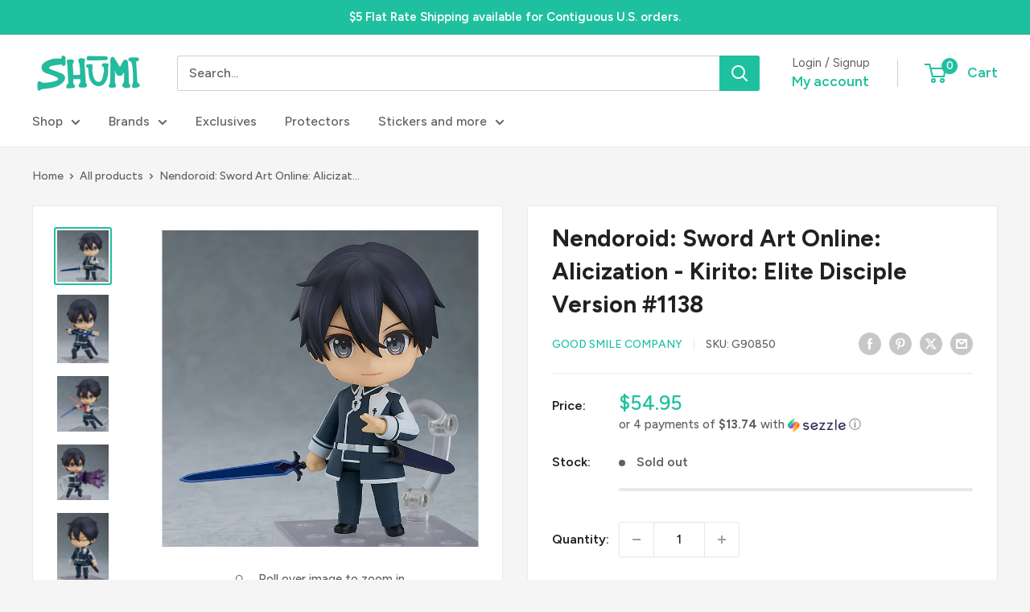

--- FILE ---
content_type: text/plain;charset=UTF-8, text/javascript
request_url: https://app.accessibilityspark.com/sessions?shop=shumi-toys-gifts.myshopify.com
body_size: -80
content:
// 1769115344306 | shumi-toys-gifts.myshopify.com | null | undefined